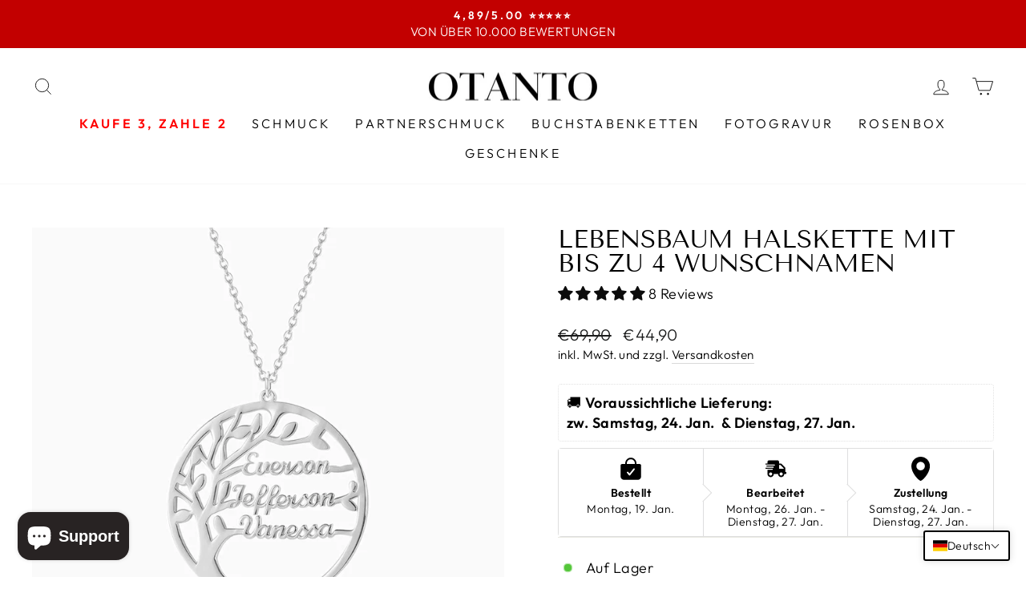

--- FILE ---
content_type: image/svg+xml
request_url: https://cdn.shopify.com/extensions/019bb762-7264-7b99-8d86-32684349d784/content-translation-297/assets/de.svg
body_size: -667
content:
<svg xmlns="http://www.w3.org/2000/svg" id="flag-icons-de" viewBox="0 0 640 480">
  <path fill="#ffce00" d="M0 320h640v160H0z"/>
  <path d="M0 0h640v160H0z"/>
  <path fill="#d00" d="M0 160h640v160H0z"/>
</svg>


--- FILE ---
content_type: text/javascript; charset=utf-8
request_url: https://otanto.de/products/partnerbox.js
body_size: 282
content:
{"id":10419960742152,"title":"PARTNERBOX","handle":"partnerbox","description":"\u003cp\u003e\u003cstrong\u003eGeeignet für zwei Partnerprodukte\u003cbr\u003eMaße:\u003c\/strong\u003e 18 x 9 x 5 cm\u003c\/p\u003e","published_at":"2025-07-20T12:50:33+02:00","created_at":"2025-07-20T12:50:33+02:00","vendor":"Otanto","type":"","tags":["Tragetasche"],"price":990,"price_min":990,"price_max":990,"available":true,"price_varies":false,"compare_at_price":1990,"compare_at_price_min":1990,"compare_at_price_max":1990,"compare_at_price_varies":false,"variants":[{"id":52007594492168,"title":"Default Title","option1":"Default Title","option2":null,"option3":null,"sku":null,"requires_shipping":true,"taxable":true,"featured_image":null,"available":true,"name":"PARTNERBOX","public_title":null,"options":["Default Title"],"price":990,"weight":10,"compare_at_price":1990,"inventory_management":"shopify","barcode":null,"requires_selling_plan":false,"selling_plan_allocations":[]}],"images":["\/\/cdn.shopify.com\/s\/files\/1\/0069\/1296\/6713\/files\/partnerbox-3406629.png?v=1753034765","\/\/cdn.shopify.com\/s\/files\/1\/0069\/1296\/6713\/files\/partnerbox-7115572.png?v=1753034766","\/\/cdn.shopify.com\/s\/files\/1\/0069\/1296\/6713\/files\/partnerbox-5191449.png?v=1753034766"],"featured_image":"\/\/cdn.shopify.com\/s\/files\/1\/0069\/1296\/6713\/files\/partnerbox-3406629.png?v=1753034765","options":[{"name":"Title","position":1,"values":["Default Title"]}],"url":"\/products\/partnerbox","media":[{"alt":"PARTNERBOX - OTANTO","id":57177106645256,"position":1,"preview_image":{"aspect_ratio":0.999,"height":1824,"width":1823,"src":"https:\/\/cdn.shopify.com\/s\/files\/1\/0069\/1296\/6713\/files\/partnerbox-3406629.png?v=1753034765"},"aspect_ratio":0.999,"height":1824,"media_type":"image","src":"https:\/\/cdn.shopify.com\/s\/files\/1\/0069\/1296\/6713\/files\/partnerbox-3406629.png?v=1753034765","width":1823},{"alt":"PARTNERBOX - OTANTO","id":57176987042056,"position":2,"preview_image":{"aspect_ratio":0.999,"height":1901,"width":1900,"src":"https:\/\/cdn.shopify.com\/s\/files\/1\/0069\/1296\/6713\/files\/partnerbox-7115572.png?v=1753034766"},"aspect_ratio":0.999,"height":1901,"media_type":"image","src":"https:\/\/cdn.shopify.com\/s\/files\/1\/0069\/1296\/6713\/files\/partnerbox-7115572.png?v=1753034766","width":1900},{"alt":"PARTNERBOX - OTANTO","id":57176987074824,"position":3,"preview_image":{"aspect_ratio":1.0,"height":974,"width":974,"src":"https:\/\/cdn.shopify.com\/s\/files\/1\/0069\/1296\/6713\/files\/partnerbox-5191449.png?v=1753034766"},"aspect_ratio":1.0,"height":974,"media_type":"image","src":"https:\/\/cdn.shopify.com\/s\/files\/1\/0069\/1296\/6713\/files\/partnerbox-5191449.png?v=1753034766","width":974}],"requires_selling_plan":false,"selling_plan_groups":[]}